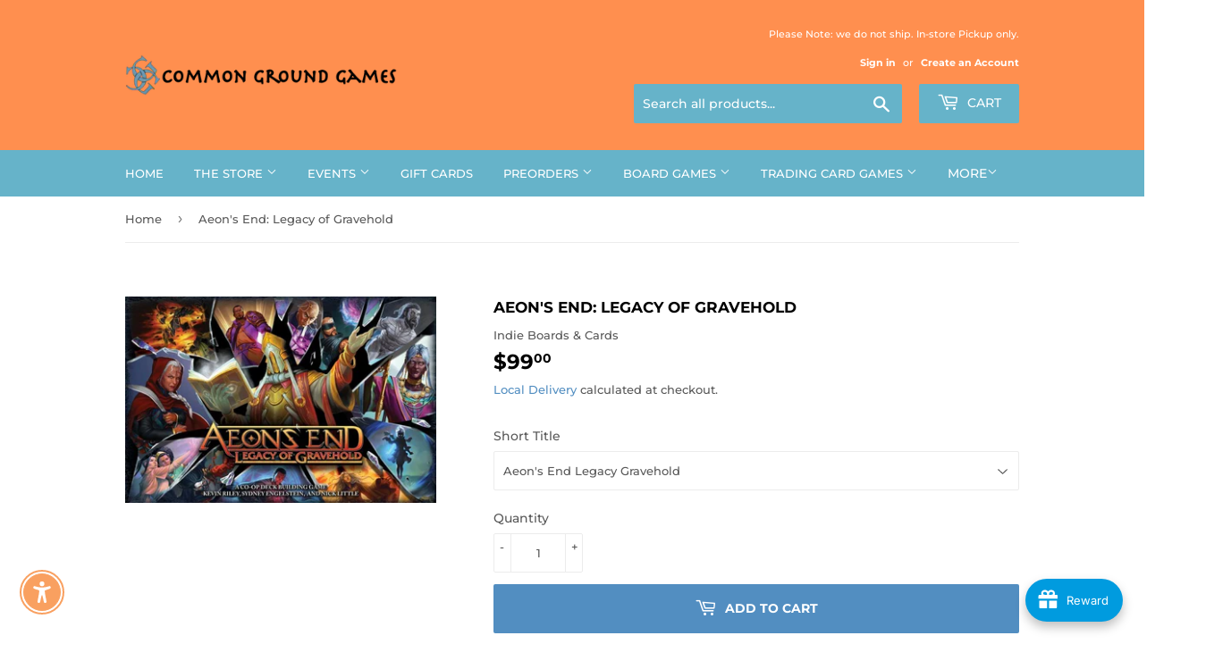

--- FILE ---
content_type: text/javascript
request_url: https://limits.minmaxify.com/common-ground-games.myshopify.com?v=139a&r=20251204182444
body_size: 10798
content:
!function(t){if(!t.minMaxify&&-1==location.href.indexOf("checkout.shopify")){var e=t.minMaxifyContext||{},i=t.minMaxify={shop:"common-ground-games.myshopify.com",cart:null,cartLoadTryCount:0,customer:e.customer,feedback:function(t){if(0!=a.search(/\/(account|password|checkouts|cache|pages|\d+\/)/)){var e=new XMLHttpRequest;e.open("POST","https://app.minmaxify.com/report"),e.send(location.protocol+"//"+i.shop+a+"\n"+t)}},guarded:function(t,e){return function(){try{var a=e&&e.apply(this,arguments),n=t.apply(this,arguments);return e?n||a:n}catch(t){console.error(t);var r=t.toString();-1==r.indexOf("Maximum call stack")&&i.feedback("ex\n"+(t.stack||"")+"\n"+r)}}}},a=t.location.pathname;i.guarded((function(){var e,n,r,o,s,m=t.jQuery,c=t.document,d={btnCheckout:"[name=checkout],[href='/checkout'],[type=submit][value=Checkout],[onclick='window.location\\=\\'\\/checkout\\''],form[action='/checkout'] [type=submit],.checkout_button,form[action='/cart'] [type=submit].button-cart-custom,.btn-checkout,.checkout-btn,.button-checkout,.rebuy-cart__checkout-button,.gokwik-checkout,.tdf_btn_ck",lblCheckout:"[name=checkout]",btnCartQtyAdjust:".cart-item-decrease,.cart-item-increase,.js--qty-adjuster,.js-qty__adjust,.minmaxify-quantity-button,.numberUpDown > *,.cart-item button.adjust,.cart-wrapper .quantity-selector__button,.cart .product-qty > .items,.cart__row [type=button],.cart-item-quantity button.adjust,.cart_items .js-change-quantity,.ajaxcart__qty-adjust,.cart-table-quantity button",divCheckout:".additional-checkout-buttons,.dynamic-checkout__content,.cart__additional_checkout,.additional_checkout_buttons,.paypal-button-context-iframe,.additional-checkout-button--apple-pay,.additional-checkout-button--google-pay",divDynaCheckout:"div.shopify-payment-button,.shopify-payment-button > div,#gokwik-buy-now",fldMin:"",fldQty:"input[name=quantity]",fldCartQty:"input[name^='updates['],.cart__qty-input,[data-cart-item-quantity]",btnCartDrawer:"a[href='/cart'],.js-drawer-open-right",btnUpdate:"[type=submit][name=update],.cart .btn-update"},l=0,u={name:""},p=2e4,h={NOT_VALID_MSG:"Order not valid",CART_UPDATE_MSG:"Cart needs to be updated",CART_AUTO_UPDATE:"Quantities have been changed, press OK to validate the cart.",CART_UPDATE_MSG2:'Cart contents have changed, you must click "Update cart" before proceeding.',VERIFYING_MSG:"Verifying",VERIFYING_EXPANDED:"Please wait while we verify your cart.",PREVENT_CART_UPD_MSG:"\n\n"},f="/";function g(){return(new Date).getTime()}Object.assign;function v(t,e){try{setTimeout(t,e||0)}catch(i){e||t()}}function y(t){return t?"string"==typeof t?c.querySelectorAll(t):t.nodeType?[t]:t:[]}function b(t,e){var i,a=y(t);if(a&&e)for(i=0;i<a.length;++i)e(a[i]);return a}function x(t,e){var i=t&&c.querySelector(t);if(i)return e?"string"==typeof e?i[e]:e(i):i}function _(t,e){if(m)return m(t).trigger(e);b(t,(function(t){t[e]()}))}function k(t,e,i){try{if(m)return m(t).on(e,i)}catch(t){}b(t,(function(t){t.addEventListener(e,i)}))}function M(t,e){try{var i=c.createElement("template");i.innerHTML=t;var a=i.content.childNodes;if(a){if(!e)return a[0];for(;a.length;)e.appendChild(a[0]);return 1}}catch(t){console.error(t)}}function T(t){var e=t.target;try{return(e.closest||e.matches).bind(e)}catch(t){}}function A(){}i.showMessage=function(t){if(O())return(i.closePopup||A)(),!0;var e=w.messages||w.getMessages();if(++l,t&&(i.prevented=g()),!i.showPopup||!i.showPopup(e[0],e.slice(1))){for(var a="",n=0;n<e.length;++n)a+=e[n]+"\n";alert(a),r&&_(d.btnUpdate,"click")}return t&&(t.stopImmediatePropagation&&t.stopImmediatePropagation(),t.stopPropagation&&t.stopPropagation(),t.preventDefault&&t.preventDefault()),!1};var C="top: 0; left: 0; width: 100%; height: 100%; position: fixed;",I=".minmaxify-p-bg {"+C+" z-index: 2147483641; overflow: hidden; background: #0B0B0BCC; opacity: 0.2;} .minmaxify-p-bg.minmaxify-a {transition: opacity 0.15s ease-out; opacity: 1; display: block;} .minmaxify-p-wrap {"+C+' display: table; z-index: 2147483642; outline: none !important; pointer-events: none;} .minmaxify-p-wrap > div {display: table-cell; vertical-align: middle;} .minmaxify-dlg {padding:0px; margin:auto; border: 0px;} .minmaxify-dlg::backdrop {background:#0B0B0BBB;} .minmaxify-p {opacity: .5; color: black; background-color: white; padding: 18px; max-width: 500px; margin: 18px auto; width: calc(100% - 36px); pointer-events: auto; border: solid white 1px; overflow: auto; max-height: 95vh;} dialog > .minmaxify-p {margin:auto; width:100%;} .minmaxify-p.minmaxify-a {opacity: 1; transition: all 0.25s ease-in; border-width: 0px;} .minmaxify-ok {display: inline-block; padding: 8px 20px; margin: 0; line-height: 1.42; text-decoration: none; text-align: center; vertical-align: middle; white-space: nowrap; border: 1px solid transparent; border-radius: 2px; font-family: "Montserrat","Helvetica Neue",sans-serif; font-weight: 400;font-size: 14px;text-transform: uppercase;transition:background-color 0.2s ease-out;background-color: #528ec1; color: white; min-width: unset;} .minmaxify-ok:after {content: "OK";} .minmaxify-close {font-style: normal; font-size: 28px; font-family: monospace; overflow: visible; background: transparent; border: 0; appearance: none; display: block; outline: none; padding: 0px; box-shadow: none; margin: -10px -5px 0 0; opacity: .65;} .minmaxify-p button {user-select: none; cursor: pointer; float:right; width: unset;} .minmaxify-close:hover, .minmaxify-close:focus {opacity: 1;} .minmaxify-p ul {padding-left: 2rem; margin-bottom: 2rem;}';function S(t){if(h.locales){var e=(h.locales[i.locale]||{})[t];if(void 0!==e)return e}return h[t]}var L,G={messages:[S("VERIFYING_EXPANDED")],equalTo:function(t){return this===t}},w=G;function P(t){return e?e.getItemLimits(i,t):{}}function B(){return e}function O(){return w.isOk&&!r&&B()||"force"==w.isOk||n}function E(){location.pathname!=a&&(a=location.pathname);try{if(B()&&!n){!function(){var t=i.cart&&i.cart.items;if(!t)return;b(d.fldCartQty,(function(e){for(var i=0;i<t.length;++i){var a=t[i],n=e.dataset;if(a.key==n.lineId||e.id&&-1!=e.id.search(new RegExp("updates(_large)?_"+a.id,"i"))||(n.cartLine||n.index)==i+1){var r=P(a);r.min>1&&!r.combine&&(e.min=r.min),r.max&&(e.max=r.max),r.multiple&&!r.combine&&(e.step=r.multiple);break}}}))}(),b(d.divDynaCheckout,(function(t){t.style.display="none"}));var e=function(e){var i,n;if(!i){if(!n)try{n=decodeURIComponent(a||location.href||"")}catch(t){n=""}if(!((n=n.split("/")).length>2&&"products"==n[n.length-2]))return;i=n[n.length-1]}var r=(t.ShopifyAnalytics||{}).meta||{},o={handle:i,sku:""},s=r.product,m=r.selectedVariantId;if(!s){var c=x("#ProductJson-product-template");if(c)try{s=c._product||JSON.parse(c.dataset.product||c.textContent)}catch(t){}}if(s){o.product_description=s.description,o.product_type=s.type,o.vendor=s.vendor,o.price=s.price,o.product_title=s.title,o.product_id=s.id;var d=s.variants||[],l=d.length;if(m||1==l)for(var u=0;u<l;++u){var p=d[u];if(1==l||p.id==m){o.variant_title=p.public_title,o.sku=p.sku,o.grams=p.weight,o.price=p.price||s.price,o.variant_id=p.id,o.name=p.name,o.product_title||(o.product_title=p.name);break}}}return o}();if(e){var r=x(d.fldQty);!function(e,i){function a(t,e){if(arguments.length<2)return i.getAttribute(t);null==e?i.removeAttribute(t):i.setAttribute(t,e)}var n=e.max||void 0,r=e.multiple,o=e.min;if((t.minmaxifyDisplayProductLimit||A)(e),i){var s=a("mm-max"),m=a("mm-step"),c=a("mm-min"),d=parseInt(i.max),l=parseInt(i.step),u=parseInt(i.min);stockMax=parseInt(a("mm-stock-max")),val=parseInt(i.value),(o!=c||o>u)&&((c?val==c||val==u:!val||val<o)&&(i.value=o),!e.combine&&o>1?a("min",o):c&&a("min",1),a("mm-min",o)),isNaN(stockMax)&&!s&&(stockMax=parseInt(a("data-max-quantity")||a("max")),a("mm-stock-max",stockMax)),!isNaN(stockMax)&&n&&n>stockMax&&(n=stockMax),(n!=s||isNaN(d)||d>n)&&(n?a("max",n):s&&a("max",null),a("mm-max",n)),(r!=m||r>1&&l!=r)&&(e.combine?m&&a("step",null):a("step",r),a("mm-step",r))}}(P(e),r)}}}catch(t){console.error(t)}return N(),q(),!0}function N(t,e,i){b(d.lblCheckout,(function(a){var n=null===t?a.minMaxifySavedLabel:t;a.minMaxifySavedLabel||(a.minMaxifySavedLabel=a.value||(a.innerText||a.textContent||"").trim()),void 0!==n&&(a.value=n,a.textContent&&!a.childElementCount&&(a.textContent=n));var r=a.classList;r&&e&&r.add(e),r&&i&&r.remove(i)}))}function U(t){"start"==t?(N(S("VERIFYING_MSG"),"btn--loading"),o||(o=g(),p&&v((function(){o&&g()-o>=p&&(V()&&i.feedback("sv"),w={isOk:"force"},U("stop"))}),p))):"stop"==t?(N(w.isOk?null:S("NOT_VALID_MSG"),0,"btn--loading"),o=0,(i.popupShown||A)()&&v(i.showMessage)):"changed"==t&&N(S("CART_UPDATE_MSG")),q()}function q(){b(d.divCheckout,(function(t){var e=t.style;O()?t.mm_hidden&&(e.display=t.mm_hidden,t.mm_hidden=!1):"none"!=e.display&&(t.mm_hidden=e.display||"block",e.display="none")})),(t.minmaxifyDisplayCartLimits||A)(!n&&w,r)}function D(t){var e=T(t);if(e){if(e(d.btnCheckout))return i.showMessage(t);e(d.btnCartQtyAdjust)&&i.onChange(t)}}function F(a){null==i.cart&&(i.cart=(t.Shopify||{}).cart||null);var n=i.cart&&i.cart.item_count&&(a||!l&&V());(E()||n||a)&&(B()&&i.cart?(w=e.validateCart(i),U("stop"),n&&(L&&!w.isOk&&!w.equalTo(L)&&c.body?i.showMessage():!l&&V()&&v(i.showMessage,100)),L=w):(w=G,U("start"),i.cart||j()))}function V(){let t=a.length-5;return t<4&&a.indexOf("/cart")==t}function R(t,e,a,n){if(e&&"function"==typeof e.search&&4==t.readyState&&"blob"!=t.responseType){var o,s;try{if(200!=t.status)"POST"==a&&-1!=e.search(/\/cart(\/update|\/change|\/clear|\.js)/)&&(422==t.status?j():r&&(r=!1,F()));else{if("GET"==a&&-1!=e.search(/\/cart($|\.js|\.json|\?view=)/)&&-1==e.search(/\d\d\d/))return;var m=(o=t.response||t.responseText||"").indexOf&&o.indexOf("{")||0;-1!=e.search(/\/cart(\/update|\/change|\/clear|\.js)/)||"/cart"==e&&0==m?(-1!=e.indexOf("callback=")&&o.substring&&(o=o.substring(m,o.length-1)),s=i.handleCartUpdate(o,-1!=e.indexOf("cart.js")?"get":"update",n)):-1!=e.indexOf("/cart/add")?s=i.handleCartUpdate(o,"add",n):"GET"!=a||V()&&"/cart"!=e||(F(),s=1)}}catch(t){if(!o||0==t.toString().indexOf("SyntaxError"))return;console.error(t),i.feedback("ex\n"+(t.stack||"")+"\n"+t.toString()+"\n"+e)}s&&Q()}}function Q(){for(var t=500;t<=2e3;t+=500)v(E,t)}function j(){var t=new XMLHttpRequest,e=f+"cart.js?_="+g();t.open("GET",e),t.mmUrl=null,t.onreadystatechange=function(){R(t,e)},t.send(),v((function(){null==i.cart&&i.cartLoadTryCount++<60&&j()}),5e3+500*i.cartLoadTryCount)}i.getLimitsFor=P,i.checkLimits=O,i.onChange=i.guarded((function(){U("changed"),r=!0,w=V()&&x(d.btnUpdate)?{messages:[S("CART_AUTO_UPDATE")]}:{messages:[S("CART_UPDATE_MSG2")]},q()})),t.getLimits=F,t.mmIsEnabled=O,i.handleCartUpdate=function(t,e,a){"string"==typeof t&&(t=JSON.parse(t));var n="get"==e&&JSON.stringify(t);if("get"!=e||s!=n){if("update"==e)i.cart=t;else if("add"!=e){if(a&&!t.item_count&&i.cart)return;i.cart=t}else{var o=t.items||[t];t=i.cart;for(var m=0;m<o.length;++m){var c=o[m];t&&t.items||(t=i.cart={total_price:0,total_weight:0,items:[],item_count:0}),t.total_price+=c.line_price,t.total_weight+=c.grams*c.quantity,t.item_count+=c.quantity;for(var d=0;d<t.items.length;++d){var l=t.items[d];if(l.id==c.id){t.total_price-=l.line_price,t.total_weight-=l.grams*l.quantity,t.item_count-=l.quantity,t.items[d]=c,c=0;break}}c&&t.items.unshift(c)}t.items=t.items.filter((function(t){return t.quantity>0})),n=JSON.stringify(t)}return s=n,r=!1,F(!0),1}if(!w.isOk)return E(),1};var W,H=t.XMLHttpRequest.prototype,J=H.open,z=H.send;function X(){m||(m=t.jQuery);var e=t.Shopify||{},a=e.shop||location.host;if(u=e.theme||u,n=!1,a==i.shop){var o;i.locale=e.locale,E(),function(t,e,a,n){b(t,(function(t){if(!t["mmBound_"+e]){t["mmBound_"+e]=!0;var r=t["on"+e];r&&n?t["on"+e]=i.guarded((function(t){!1!==a()?r.apply(this,arguments):t.preventDefault()})):k(t,e,i.guarded(a))}}))}(d.btnCartDrawer,"click",Q),i.showPopup||M('<style type="text/css" minmaxify>'+I+"</style>",c.head)&&(i.showPopup=function(t,e){for(var a='<button title="Close (Esc)" type="button" class="minmaxify-close" aria-label="Close">&times;</button>'+t.replace(new RegExp("\n","g"),"<br/>")+"<ul>",n=0;n<e.length;++n){var r=e[n];r&&(a+="<li>"+r+"</li>")}a+='</ul><div><button class="minmaxify-ok"></button><div style="display:table;clear:both;"></div></div>';var s=x("div.minmaxify-p");if(s)s.innerHTML=a,o&&!o.open&&o.showModal();else{var m=c.body;(o=c.createElement("dialog")).showModal?(o.className="minmaxify-dlg",o.innerHTML="<div class='minmaxify-p minmaxify-a'>"+a+"</div>",m.appendChild(o),o.showModal(),k(o,"click",(function(t){var e=T(t);e&&!e(".minmaxify-p")&&i.closePopup()}))):(o=0,m.insertBefore(M("<div class='minmaxify-p-bg'></div>"),m.firstChild),m.insertBefore(M("<div class='minmaxify-p-wrap'><div><div role='dialog' aria-modal='true' aria-live='assertive' tabindex='1' class='minmaxify-p'>"+a+"</div></div></div>"),m.firstChild),v(b.bind(i,".minmaxify-p-bg, .minmaxify-p",(function(t){t.classList.add("minmaxify-a")}))))}return k(".minmaxify-ok","click",(function(){i.closePopup(1)})),k(".minmaxify-close, .minmaxify-p-bg","click",(function(){i.closePopup()})),1},i.closePopup=function(t){o?o.close():b(".minmaxify-p-wrap, .minmaxify-p-bg",(function(t){t.parentNode.removeChild(t)})),r&&t&&_(d.btnUpdate,"click")},i.popupShown=function(){return o?o.open:y("div.minmaxify-p").length},c.addEventListener("keyup",(function(t){27===t.keyCode&&i.closePopup()}))),K();var s=document.getElementsByTagName("script");for(let t=0;t<s.length;++t){var l=s[t];l.src&&-1!=l.src.indexOf("trekkie.storefront")&&!l.minMaxify&&(l.minMaxify=1,l.addEventListener("load",K))}}else n=!0}function K(){var e=t.trekkie||(t.ShopifyAnalytics||{}).lib||{},a=e.track;a&&!a.minMaxify&&(e.track=function(t){return"Viewed Product Variant"==t&&v(E),a.apply(this,arguments)},e.track.minMaxify=1,e.ready&&(e.ready=i.guarded(F,e.ready)));var n=t.subscribe;"function"!=typeof n||n.mm_quTracked||(n.mm_quTracked=1,n("quantity-update",i.guarded(E)))}i.initCartValidator=i.guarded((function(t){e||(e=t,n||F(!0))})),H.open=function(t,e,i,a,n){return this.mmMethod=t,this.mmUrl=e,J.apply(this,arguments)},H.send=function(t){var e=this;return e.addEventListener?e.addEventListener("readystatechange",(function(t){R(e,e.mmUrl,e.mmMethod)})):e.onreadystatechange=i.guarded((function(){R(e,e.mmUrl)}),e.onreadystatechange),z.apply(e,arguments)},(W=t.fetch)&&!W.minMaxify&&(t.fetch=function(t,e){var a,n=(e||t||{}).method||"GET";return a=W.apply(this,arguments),-1!=(t=((t||{}).url||t||"").toString()).search(/\/cart(\/|\.js)/)&&(a=a.then((function(e){try{var a=i.guarded((function(i){e.readyState=4,e.responseText=i,R(e,t,n,!0)}));e.ok?e.clone().text().then(a):a()}catch(t){}return e}))),a},t.fetch.minMaxify=1),["mousedown","touchstart","touchend","click"].forEach((function(e){t.addEventListener(e,i.guarded(D),{capture:!0,passive:!1})})),t.addEventListener("keydown",(function(t){var e=t.key,a=T(t);a&&a(d.fldCartQty)&&(e>=0&&e<=9||-1!=["Delete","Backspace"].indexOf(e))&&i.onChange(t)})),t.addEventListener("change",i.guarded((function(t){var e=T(t);e&&e(d.fldCartQty)&&i.onChange(t)}))),c.addEventListener("DOMContentLoaded",i.guarded((function(){X(),n||(V()&&v(F),(t.booster||t.BoosterApps)&&m&&m.fn.ajaxSuccess&&m(c).ajaxSuccess((function(t,e,i){i&&R(e,i.url,i.type)})))}))),X()}))()}}(window),function(){function t(t,e,i,a){this.cart=e||{},this.opt=t,this.customer=i,this.messages=[],this.locale=a&&a.toLowerCase()}t.prototype={recalculate:function(t){this.isOk=!0,this.messages=!t&&[],this.isApplicable()&&(this._calcWeights(),this.addMsg("INTRO_MSG"),this._doSubtotal(),this._doItems(),this._doQtyTotals(),this._doWeight())},getMessages:function(){return this.messages||this.recalculate(),this.messages},isApplicable:function(){var t=this.cart._subtotal=Number(this.cart.total_price||0)/100,e=this.opt.overridesubtotal;if(!(e>0&&t>e)){for(var i=0,a=this.cart.items||[],n=0;n<a.length;n++)i+=Number(a[n].quantity);return this.cart._totalQuantity=i,1}},addMsg:function(t,e){if(!this.messages)return;const i=this.opt.messages;var a=i[t];if(i.locales&&this.locale){var n=(i.locales[this.locale]||{})[t];void 0!==n&&(a=n)}a&&(a=this._fmtMsg(unescape(a),e)),this.messages.push(a)},equalTo:function(t){if(this.isOk!==t.isOk)return!1;var e=this.getMessages(),i=t.messages||t.getMessages&&t.getMessages()||[];if(e.length!=i.length)return!1;for(var a=0;a<e.length;++a)if(e[a]!==i[a])return!1;return!0},_calcWeights:function(){this.weightUnit=this.opt.weightUnit||"g";var t=e[this.weightUnit]||1,i=this.cart.items;if(i)for(var a=0;a<i.length;a++){var n=i[a];n._weight=Math.round(Number(n.grams||0)*t*n.quantity*100)/100}this.cart._totalWeight=Math.round(Number(this.cart.total_weight||0)*t*100)/100},_doSubtotal:function(){var t=this.cart._subtotal,e=this.opt.minorder,i=this.opt.maxorder;t<e&&(this.addMsg("MIN_SUBTOTAL_MSG"),this.isOk=!1),i>0&&t>i&&(this.addMsg("MAX_SUBTOTAL_MSG"),this.isOk=!1)},_doWeight:function(){var t=this.cart._totalWeight,e=this.opt.weightmin,i=this.opt.weightmax;t<e&&(this.addMsg("MIN_WEIGHT_MSG"),this.isOk=!1),i>0&&t>i&&(this.addMsg("MAX_WEIGHT_MSG"),this.isOk=!1)},checkGenericLimit:function(t,e,i){if(!(t.quantity<e.min&&(this.addGenericError("MIN",t,e,i),i)||e.max&&t.quantity>e.max&&(this.addGenericError("MAX",t,e,i),i)||e.multiple>1&&t.quantity%e.multiple>0&&(this.addGenericError("MULT",t,e,i),i))){var a=t.line_price/100;void 0!==e.minAmt&&a<e.minAmt&&(this.addGenericError("MIN_SUBTOTAL",t,e,i),i)||e.maxAmt&&a>e.maxAmt&&this.addGenericError("MAX_SUBTOTAL",t,e,i)}},addGenericError:function(t,e,i,a){var n={item:e};a?(t="PROD_"+t+"_MSG",n.itemLimit=i,n.refItem=a):(t="GROUP_"+t+"_MSG",n.groupLimit=i),this.addMsg(t,n),this.isOk=!1},_buildLimitMaps:function(){var t=this.opt,e=t.items||[];t.byVId={},t.bySKU={},t.byId={},t.byHandle={};for(var i=0;i<e.length;++i){var a=e[i];a.sku?t.bySKU[a.sku]=a:a.vId?t.byVId[a.vId]=a:(a.h&&(t.byHandle[a.h]=a),a.id&&(t.byId[a.id]=a))}},_doItems:function(){var t,e=this.cart.items||[],i={},a={},n=this.opt;n.byHandle||this._buildLimitMaps(),(n.itemmin||n.itemmax||n.itemmult)&&(t={min:n.itemmin,max:n.itemmax,multiple:n.itemmult});for(var r=0;r<e.length;r++){var o=e[r],s=this.getCartItemKey(o),m=i[s],c=a[o.handle];m?(m.quantity+=o.quantity,m.line_price+=o.line_price,m._weight+=o._weight):m=i[s]={ref:o,quantity:o.quantity,line_price:o.line_price,grams:o.grams,_weight:o._weight,limit:this._getIndividualItemLimit(o)},c?(c.quantity+=o.quantity,c.line_price+=o.line_price,c._weight+=o._weight):c=a[o.handle]={ref:o,quantity:o.quantity,line_price:o.line_price,grams:o.grams,_weight:o._weight},c.limit&&c.limit.combine||(c.limit=m.limit)}for(var d in i){if(o=i[d])((l=o.limit||o.limitRule)?!l.combine:t)&&this.checkGenericLimit(o,l||t,o.ref)}for(var d in a){var l;if(o=a[d])(l=o.limit||o.limitRule)&&l.combine&&this.checkGenericLimit(o,l,o.ref)}},getCartItemKey:function(t){var e=t.handle;return this.opt.forceVariantIdAsSKU?e+=t.variant_id:e+=t.sku||t.variant_id,e},getCartItemIds:function(t){var e={variant_id:t.variant_id,handle:t.handle||"",product_id:t.product_id,sku:t.sku},i=e.handle.indexOf(" ");return i>0&&(e.sku=e.handle.substring(i+1),e.handle=e.handle.substring(0,i)),e},_getIndividualItemLimit:function(t){var e=this.opt,i=this.getCartItemIds(t);return e.byVId[i.variant_id]||e.bySKU[i.sku]||e.byId[i.product_id]||e.byHandle[i.handle]},getItemLimit:function(t){var e=this.opt;if(!e)return{};void 0===e.byHandle&&this._buildLimitMaps();var i=this._getIndividualItemLimit(t);return i||(i={min:e.itemmin,max:e.itemmax,multiple:e.itemmult}),i},calcItemLimit:function(t){var e=this.getItemLimit(t);(e={max:e.max||0,multiple:e.multiple||1,min:e.min,combine:e.combine}).min||(e.min=e.multiple);var i=this.opt.maxtotalitems||0;return(!e.max||i&&i<e.max)&&(e.max=i),e},_doQtyTotals:function(){var t=this.opt.maxtotalitems,e=this.opt.mintotalitems,i=this.opt.multtotalitems,a=this.cart._totalQuantity;0!=t&&a>t&&(this.addMsg("TOTAL_ITEMS_MAX_MSG"),this.isOk=!1),a<e&&(this.addMsg("TOTAL_ITEMS_MIN_MSG"),this.isOk=!1),i>1&&a%i>0&&(this.addMsg("TOTAL_ITEMS_MULT_MSG"),this.isOk=!1)},_fmtMsg:function(t,e){var i,a,n,r=this;return t.replace(/\{\{\s*(.*?)\s*\}\}/g,(function(t,o){try{i||(i=r._getContextMsgVariables(e)||{});var s=i[o];return void 0!==s?s:a||(a=i,r._setGeneralMsgVariables(a),void 0===(s=a[o]))?(n||(n=r._makeEvalFunc(i)),n(o)):s}catch(t){return'"'+t.message+'"'}}))},formatMoney:function(t){var e=this.opt.moneyFormat;if(void 0!==e){try{t=t.toLocaleString()}catch(t){}e&&(t=e.replace(/{{\s*amount[a-z_]*\s*}}/,t))}return t},_getContextMsgVariables(t){if(t){var e,i;if(t.itemLimit){var a=t.item,n=t.refItem||a,r=t.itemLimit;e={item:n,ProductQuantity:a.quantity,ProductName:r.combine&&unescape(n.product_title||r.name)||n.title,GroupTitle:r.title,ProductMinQuantity:r.min,ProductMaxQuantity:r.max,ProductQuantityMultiple:r.multiple},i=[["ProductAmount",Number(a.line_price)/100],["ProductMinAmount",r.minAmt],["ProductMaxAmount",r.maxAmt]]}if(t.groupLimit){a=t.item,n=t.refItem||a,r=t.groupLimit;e={item:n,GroupQuantity:a.quantity,GroupTitle:r.title,GroupMinQuantity:r.min,GroupMaxQuantity:r.max,GroupQuantityMultiple:r.multiple},i=[["GroupAmount",Number(a.line_price)/100],["GroupMinAmount",r.minAmt],["GroupMaxAmount",r.maxAmt]]}if(e){for(var o=0;o<i.length;o++){const t=i[o];isNaN(t[1])||Object.defineProperty(e,t[0],{get:this.formatMoney.bind(this,t[1])})}return e}}},_setGeneralMsgVariables:function(t){var e=this.cart,i=this.opt;t.CartWeight=e._totalWeight,t.CartMinWeight=i.weightmin,t.CartMaxWeight=i.weightmax,t.WeightUnit=this.weightUnit,t.CartQuantity=e._totalQuantity,t.CartMinQuantity=i.mintotalitems,t.CartMaxQuantity=i.maxtotalitems,t.CartQuantityMultiple=i.multtotalitems;for(var a=[["CartAmount",e._subtotal],["CartMinAmount",i.minorder],["CartMaxAmount",i.maxorder]],n=0;n<a.length;n++){const e=a[n];isNaN(e[1])||Object.defineProperty(t,e[0],{get:this.formatMoney.bind(this,e[1])})}},_makeEvalFunc:function(t){return new Function("_expr","with(this) return eval(_expr)").bind(t)}};var e={g:1,kg:.001,lb:.00220462,oz:.03527396},i={messages:{INTRO_MSG:"Cannot place order, conditions not met: \n\n",PROD_MIN_MSG:"{{ProductName}}: Must have at least {{ProductMinQuantity}} of this item.",PROD_MAX_MSG:"{{ProductName}}: Must have at most {{ProductMaxQuantity}} of this item.",PROD_MULT_MSG:"{{ProductName}}: Quantity must be a multiple of {{ProductQuantityMultiple}}."},items:[{id:9356921798873,h:"disney-lorcana-tcg-whispers-in-the-well-illumineers-trove",name:"Disney Lorcana TCG: Whispers in the Well Illumineer's Trove",max:1},{vId:47567915057369,id:9380397383897,h:"grand-archive-ptm1e-mortal-ambition-1st-edition-boosters-2-options",name:"Grand Archive [PTM1E] Mortal Ambition 1st Edition Boosters (2 options) - PTM1E Booster Box",max:3},{vId:47567915090137,id:9380397383897,h:"grand-archive-ptm1e-mortal-ambition-1st-edition-boosters-2-options",name:"Grand Archive [PTM1E] Mortal Ambition 1st Edition Boosters (2 options) - PTM1E Booster Pack",max:3},{id:9222386221273,h:"gundam-tcg-st01-heroic-beginnings-starter",name:"Gundam TCG [ST01] Heroic Beginnings Starter",max:1},{id:9222386712793,h:"gundam-tcg-st02-wings-of-advance-starter",name:"Gundam TCG [ST02] Wings of Advance Starter",max:1},{id:9222387106009,h:"gundam-tcg-st03-zeons-rush-starter",name:"Gundam TCG [ST03] Zeon's Rush Starter",max:1},{id:9222387794137,h:"gundam-tcg-st04-seed-striker-starter",name:"Gundam TCG [ST04] SEED Striker Starter",max:1},{vId:46405320474841,id:9122354233561,h:"mtg-fin-final-fantasy-collector-boosters",name:"MTG [FIN] Final Fantasy Collector Boosters (2 options) - FIN Collector Booster",max:2},{id:9122363441369,h:"mtg-fin-final-fantasy-collector-commander-decks",name:"MTG [FIN] Final Fantasy Collector Commander Decks (4 options)",combine:1,max:1},{vId:46405278859481,id:9122350727385,h:"mtg-fin-final-fantasy-play-boosters",name:"MTG [FIN] Final Fantasy Play Boosters (2 options) - FIN Play Booster",max:30},{vId:46405278826713,id:9122350727385,h:"mtg-fin-final-fantasy-play-boosters",name:"MTG [FIN] Final Fantasy Play Boosters (2 options) - FIN Play Box",max:1},{vId:47278702624985,id:9305550684377,h:"mtg-spm-spider-man-collector-boosters",name:"MTG [SPM] Spider-Man Collector Boosters - SPM Collector Booster",max:12},{vId:47343506686169,id:9305550684377,h:"mtg-spm-spider-man-collector-boosters",name:"MTG [SPM] Spider-Man Collector Boosters - SPM Collector Booster Box",max:1},{vId:46438356877529,id:9130865656025,h:"mtg-tdm-tarkir-dragonstorm-play-boosters-2-options",name:"MTG [TDM] Tarkir: Dragonstorm Play Boosters (2 options) - TDM Play Booster",max:30},{vId:46438356844761,id:9130865656025,h:"mtg-tdm-tarkir-dragonstorm-play-boosters-2-options",name:"MTG [TDM] Tarkir: Dragonstorm Play Boosters (2 options) - TDM Play Box",max:1},{vId:47437299089625,id:9346371453145,h:"mtg-tla-avatar-the-last-airbender-beginner-box",name:"MTG [TLA] Avatar: The Last Airbender Beginner Box - TLA Beginner Box",max:1},{vId:47437293945049,id:9346369978585,h:"mtg-tla-avatar-the-last-airbender-bundle",name:"MTG [TLA] Avatar: The Last Airbender Bundle - TLA Bundle",max:1},{vId:47437285982425,id:9346368012505,h:"mtg-tla-avatar-the-last-airbender-collector-boosters-2-options",name:"MTG [TLA] Avatar: The Last Airbender Collector Boosters (2 options) - TLA Collector Booster",max:12},{vId:47437285949657,id:9346368012505,h:"mtg-tla-avatar-the-last-airbender-collector-boosters-2-options",name:"MTG [TLA] Avatar: The Last Airbender Collector Boosters (2 options) - TLA Collector Booster Box",max:1},{vId:47437296369881,id:9346370666713,h:"mtg-tla-avatar-the-last-airbender-commanders-bundle",name:"MTG [TLA] Avatar: The Last Airbender Commanders' Bundle - TLA Commander Bundle",max:1},{vId:47437306003673,id:9346373615833,h:"mtg-tla-avatar-the-last-airbender-jumpstart-boosters-2-options",name:"MTG [TLA] Avatar: The Last Airbender Jumpstart Boosters (2 options) - TLA Jumpstart Booster",max:24},{vId:47437305970905,id:9346373615833,h:"mtg-tla-avatar-the-last-airbender-jumpstart-boosters-2-options",name:"MTG [TLA] Avatar: The Last Airbender Jumpstart Boosters (2 options) - TLA Jumpstart Box",max:1},{vId:47437283754201,id:9346367095001,h:"mtg-tla-avatar-the-last-airbender-play-boosters-2-options",name:"MTG [TLA] Avatar: The Last Airbender Play Boosters (2 options) - TLA Play Booster",max:30},{vId:47437283721433,id:9346367095001,h:"mtg-tla-avatar-the-last-airbender-play-boosters-2-options",name:"MTG [TLA] Avatar: The Last Airbender Play Boosters (2 options) - TLA Play Box",max:1},{vId:47437311836377,id:9346375123161,h:"mtg-tla-avatar-the-last-airbender-prerelease-pack",name:"MTG [TLA] Avatar: The Last Airbender PreRelease Pack - TLA PReRelease",max:1},{vId:47437300662489,id:9346371715289,h:"mtg-tla-avatar-the-last-airbender-scene-box",name:"MTG [TLA] Avatar: The Last Airbender Scene Box - TLA Black Sun Scene Box",max:1},{vId:47437302694105,id:9346371715289,h:"mtg-tla-avatar-the-last-airbender-scene-box",name:"MTG [TLA] Avatar: The Last Airbender Scene Box - TLA Jasmine Dragon Scene Box",max:1},{vId:44697815908569,id:8541717332185,h:"pokemon-tcg-s-v-paradox-rift-3-pack-blister-1",name:"Pokemon TCG S&V Temporal Forces 3 Pack Blister (2 options) - S&V TF 3pk Cleffa",max:1},{vId:44697815941337,id:8541717332185,h:"pokemon-tcg-s-v-paradox-rift-3-pack-blister-1",name:"Pokemon TCG S&V Temporal Forces 3 Pack Blister (2 options) - S&V TF 3pk Cyclizar",max:1},{vId:43846853656793,id:8144347365593,h:"pkmn-s-v-3pk-arcanine",name:"Pokemon TCG Scarlet & Violet 3pk - Arcanine - S&V 3pk Arcanine",max:1},{vId:43846853624025,id:8144347332825,h:"pkmn-s-v-3pk-dondozo",name:"Pokemon TCG Scarlet & Violet 3pk - Dondozo - S&V 3pk Dondozo",max:1},{vId:44017145512153,id:8235021205721,h:"pkmn-s-v-of-3pk-eevee",name:"Pokemon TCG Scarlet & Violet Obsidian Flames 3pk Eevee (2 options) - SV3 OF 3pk Eevee",max:1},{vId:46532011688153,id:8235021205721,h:"pkmn-s-v-of-3pk-eevee",name:"Pokemon TCG Scarlet & Violet Obsidian Flames 3pk Eevee (2 options) - SV3 OF 3pk Houndstone",max:1},{vId:44771856416985,id:8561058513113,h:"pokemon-tcg-scarlet-violet-temporal-forces-build-battle-box-1",name:"Pokemon TCG Scarlet & Violet Temporal Forces Build & Battle Box - S&V TF B&B",max:1},{vId:46663402881241,id:9195238392025,h:"riftbound-tcg-ogn-origins-boosters",name:"Riftbound TCG [OGN] Origins Boosters (2 options) - OGN Booster Box",max:6},{id:9195268735193,h:"riftbound-tcg-ogn-origins-champion-deck",name:"Riftbound TCG [OGN] Origins Champion Deck (3 options)",combine:1,max:1},{vId:46663517372633,id:9195289903321,h:"riftbound-tcg-ogn-origins-proving-grounds",name:"Riftbound TCG [OGN] Origins Proving Grounds - OGN Proving Grounds",max:1},{vId:46281253159129,id:9088332169433,h:"star-wars-unlimited-jtl-jump-to-lightspeed-carbonite-boosters-2-options",name:"Star Wars Unlimited [JTL] Jump to Lightspeed Carbonite Boosters (2 options) - JTL Carbonite Pack",max:3},{vId:46678287581401,id:9201621532889,h:"star-wars-unlimited-lof-legends-of-the-force-carbonite-boosters",name:"Star Wars Unlimited [LOF] Legends of the Force Carbonite Boosters (2 options) - LOF Carbonite Booster",max:2},{vId:47427003482329,id:9341671375065,h:"star-wars-unlimited-sop-secrets-of-power-boosters-2-options",name:"Star Wars Unlimited [SOP] Secrets of Power Boosters (2 options) - SOP Booster Box",max:6},{vId:47427024257241,id:9341674356953,h:"star-wars-unlimited-sop-secrets-of-power-carbonite-boosters-2-options",name:"Star Wars Unlimited [SOP] Secrets of Power Carbonite Boosters (2 options) - SOP Carbonite Box",max:1},{vId:47567955165401,id:9380418093273,h:"grand-archive-ptm1ephantom-monarchs-merlin-brilliant-vestige-re-collection",name:"Grand Archive [PTM1E] Phantom Monarchs - Merlin, Brilliant Vestige Re:Collection - PTM1E Merlin Re:Collection",max:1}],groups:[],rules:[],forceVariantIdAsSKU:1,moneyFormat:"${{amount}}",weightUnit:"lb",customerTagEnabled:!1,customerTagOp:"contains"},a={apiVer:[1,1],validateCart:function(t){var e=this.instantiate(t);return e.recalculate(),e},getItemLimits:function(t,e){var i=this.instantiate(t);return i.isApplicable()?i.calcItemLimit(e):{min:1}},instantiate:function(e){return new t(i,e.cart,e.customer,e.locale)}};minMaxify.initCartValidator(a)}();